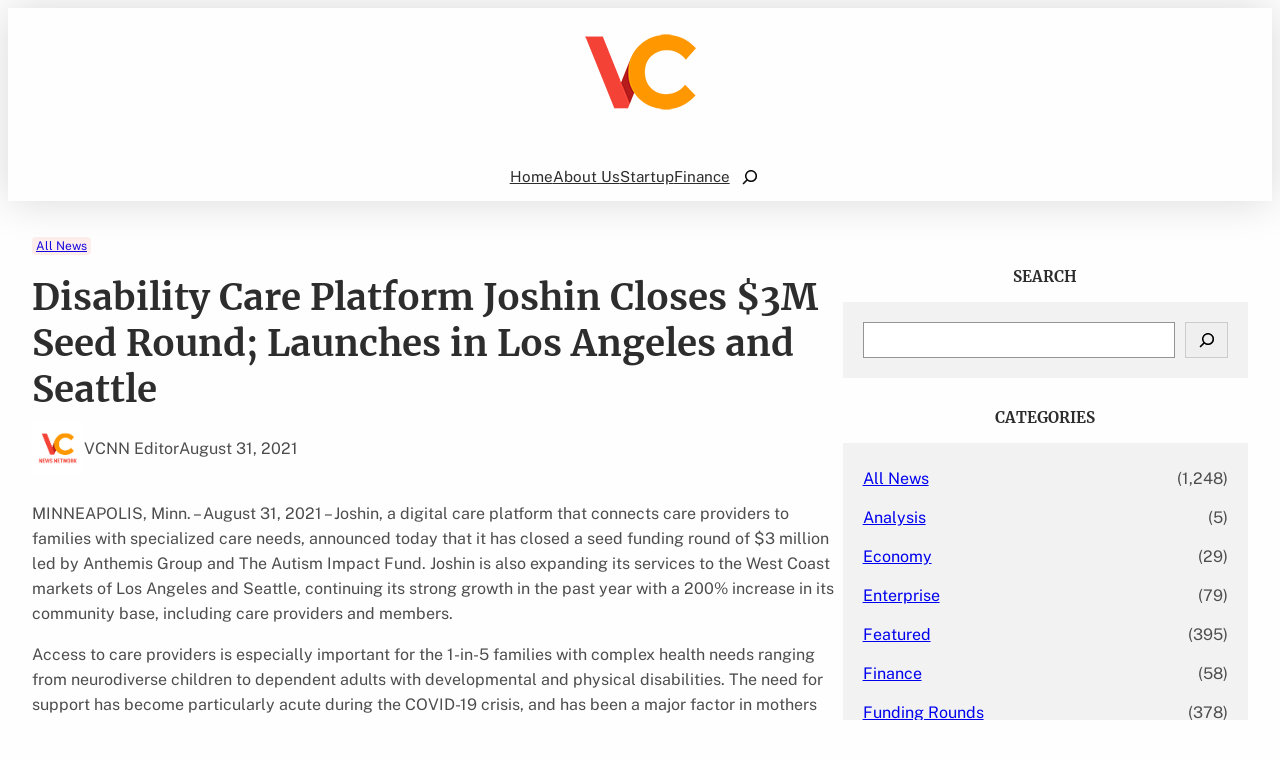

--- FILE ---
content_type: text/javascript
request_url: https://vcnewsnetwork.com/wp-includes/blocks/search/view.min.js?ver=6.6.4
body_size: 457
content:
import*as e from"@wordpress/interactivity";var t={d:(e,n)=>{for(var r in n)t.o(n,r)&&!t.o(e,r)&&Object.defineProperty(e,r,{enumerable:!0,get:n[r]})},o:(e,t)=>Object.prototype.hasOwnProperty.call(e,t)};const n=(e=>{var n={};return t.d(n,e),n})({getContext:()=>e.getContext,getElement:()=>e.getElement,store:()=>e.store}),{actions:r}=(0,n.store)("core/search",{state:{get ariaLabel(){const{isSearchInputVisible:e,ariaLabelCollapsed:t,ariaLabelExpanded:r}=(0,n.getContext)();return e?r:t},get ariaControls(){const{isSearchInputVisible:e,inputId:t}=(0,n.getContext)();return e?null:t},get type(){const{isSearchInputVisible:e}=(0,n.getContext)();return e?"submit":"button"},get tabindex(){const{isSearchInputVisible:e}=(0,n.getContext)();return e?"0":"-1"}},actions:{openSearchInput(e){const t=(0,n.getContext)(),{ref:r}=(0,n.getElement)();t.isSearchInputVisible||(e.preventDefault(),t.isSearchInputVisible=!0,r.parentElement.querySelector("input").focus())},closeSearchInput(){(0,n.getContext)().isSearchInputVisible=!1},handleSearchKeydown(e){const{ref:t}=(0,n.getElement)();"Escape"===e?.key&&(r.closeSearchInput(),t.querySelector("button").focus())},handleSearchFocusout(e){const{ref:t}=(0,n.getElement)();t.contains(e.relatedTarget)||e.target===window.document.activeElement||r.closeSearchInput()}}},{lock:!0});